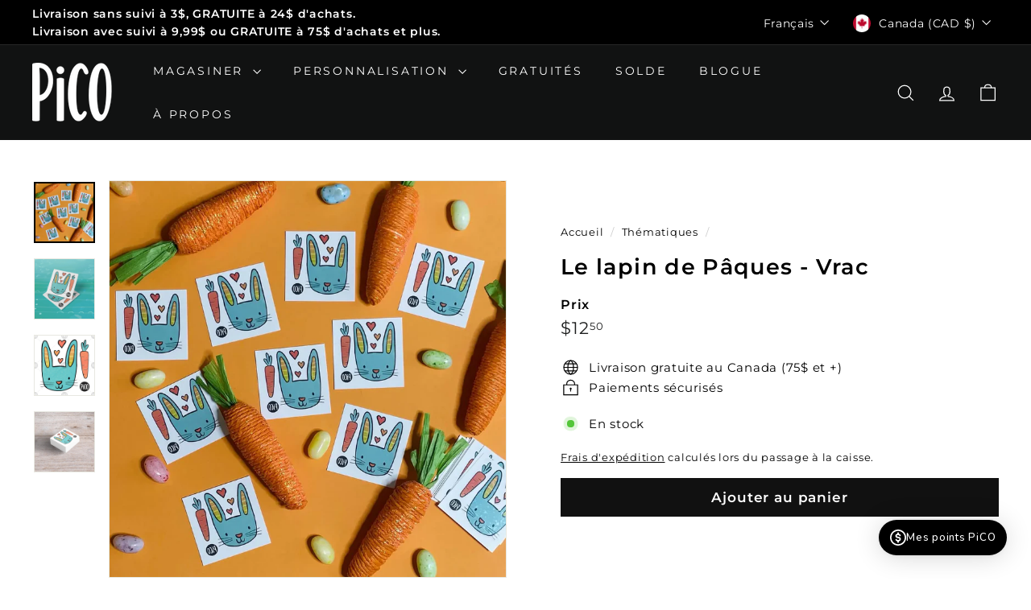

--- FILE ---
content_type: text/css
request_url: https://www.picotatoo.com/cdn/shop/t/21/assets/overrides.aio.min.css?v=22014836561704914831749790393
body_size: -588
content:
/*
Generated time: June 13, 2025 04:52
This file was created by the app developer. Feel free to contact the original developer with any questions. It was minified (compressed) by AVADA. AVADA do NOT own this script.
*/
.type-banner{flex:1 0 100%}.footer__title{font-weight:700;font-size:var(--type-base-size)}

--- FILE ---
content_type: text/javascript
request_url: https://www.picotatoo.com/cdn/shop/t/21/assets/section-recently-viewed.aio.min.js?v=84637798509194035431749790380
body_size: 60
content:
/*
Generated time: June 13, 2025 04:52
This file was created by the app developer. Feel free to contact the original developer with any questions. It was minified (compressed) by AVADA. AVADA do NOT own this script.
*/
import{hasLocalStorage}from"@archetype-themes/utils/storage";let recentlyViewedIds=[];if(hasLocalStorage()){let e=localStorage.getItem("recently-viewed");e&&(e,1)&&(recentlyViewedIds=JSON.parse(e))}class RecentlyViewed extends HTMLElement{constructor(){super(),this.initialized=!1,this.sectionId=this.getAttribute("data-section-id"),this.maxProducts=this.getAttribute("data-max-products"),this.init()}addIdToRecentlyViewed(e){e&&(recentlyViewedIds.includes(e)&&recentlyViewedIds.splice(recentlyViewedIds.indexOf(e),1),recentlyViewedIds.unshift(e),hasLocalStorage())&&localStorage.setItem("recently-viewed",JSON.stringify(recentlyViewedIds))}init(){if(this.addIdToRecentlyViewed(this.dataset.productId),!this.initialized)if(this.initialized=!0,recentlyViewedIds.length){this.outputContainer=this.querySelector("#RecentlyViewed-"+this.sectionId);let t=this.getAttribute("data-product-id");var e=window.Shopify.routes.root+"search?view=recently-viewed&type=product&q=";let i="",d=0;recentlyViewedIds.forEach(e=>{e===t||d>=this.maxProducts||(i+=`id:${e} OR `,d++)}),e+=encodeURIComponent(i),fetch(e).then(e=>e.text()).then(e=>{var t=document.createElement("div"),e=(t.innerHTML=e,t.querySelectorAll(".grid-product").length);0<e?(e=t.querySelector(".product-grid"),this.outputContainer.append(e)):this.classList.add("hide")}).catch(e=>{console.error(e)})}else this.classList.add("hide")}disconnectedCallback(){this.initialized=!1}}customElements.define("recently-viewed",RecentlyViewed);

--- FILE ---
content_type: text/javascript
request_url: https://www.picotatoo.com/cdn/shop/t/21/assets/slideshow.aio.min.js?v=99975026101598955591749790391
body_size: 1202
content:
/*
Generated time: June 13, 2025 04:52
This file was created by the app developer. Feel free to contact the original developer with any questions. It was minified (compressed) by AVADA. AVADA do NOT own this script.
*/
import"@archetype-themes/vendors/flickity";import"@archetype-themes/vendors/flickity-fade";import{debounce}from"@archetype-themes/utils/utils";import{HTMLThemeElement}from"@archetype-themes/custom-elements/theme-element";class Slideshow{constructor(s,e){this.el=s;var t={adaptiveHeight:!1,autoPlay:!1,avoidReflow:!1,childNav:null,childNavScroller:null,childVertical:!1,dragThreshold:7,fade:!1,friction:.8,initialIndex:0,pageDots:!1,pauseAutoPlayOnHover:!1,prevNextButtons:!1,rightToLeft:"rtl"===document.documentElement.dir,selectedAttraction:.14,setGallerySize:!0,wrapAround:!0};if(this.args=Object.assign({},t,e),this.classes={animateOut:"animate-out",isPaused:"is-paused",isActive:"is-active"},this.selectors={allSlides:".slideshow__slide",currentSlide:".is-selected",wrapper:".slideshow-wrapper",pauseButton:".slideshow__pause"},this.productSelectors={thumb:".product__thumb-item:not(.hide)",links:".product__thumb-item:not(.hide) a",arrow:".product__thumb-arrow"},this.args.on={ready:this.init.bind(this),change:this.slideChange.bind(this),settle:this.afterChange.bind(this)},this.args.childNav&&(this.childNavEls=this.args.childNav.querySelectorAll(this.productSelectors.thumb),this.childNavLinks=this.args.childNav.querySelectorAll(this.productSelectors.links),this.arrows=this.args.childNav.querySelectorAll(this.productSelectors.arrow),this.childNavLinks.length)&&this.initChildNav(),this.args.avoidReflow){var t=s;if(t.id){for(var i=t.firstChild;null!=i&&3==i.nodeType;)i=i.nextSibling;e=document.createElement("style");e.innerHTML=`#${t.id} .flickity-viewport{height:${i.offsetHeight}px}`,document.head.appendChild(e)}}this.slideshow=new Flickity(s,this.args),s.dataset.zoom&&"true"===s.dataset.zoom&&(this.slideshow.on("dragStart",()=>{this.slideshow.slider.style.pointerEvents="none",this.slideshow.options.fade&&(this.slideshow.slider.querySelector(".is-selected").style.pointerEvents="none")}),this.slideshow.on("dragEnd",()=>{this.slideshow.slider.style.pointerEvents="auto",this.slideshow.options.fade&&(this.slideshow.slider.querySelector(".is-selected").style.pointerEvents="auto")})),this.args.autoPlay&&(t=s.closest(this.selectors.wrapper),this.pauseBtn=t.querySelector(this.selectors.pauseButton),this.pauseBtn)&&this.pauseBtn.addEventListener("click",this._togglePause.bind(this)),window.addEventListener("resize",debounce(300,function(){this.resize()}.bind(this)))}init(){this.currentSlide=this.el.querySelector(this.selectors.currentSlide),this.args.callbacks&&this.args.callbacks.onInit&&"function"==typeof this.args.callbacks.onInit&&this.args.callbacks.onInit(this.currentSlide)}slideChange(s){this.currentSlide&&document.dispatchEvent(new CustomEvent("slideshow-component:slide-changed",{detail:{previousSlide:this.currentSlide.previousElementSibling,currentSlide:this.currentSlide,nextSlide:this.currentSlide.nextElementSibling}})),this.args.fade&&this.currentSlide&&(this.currentSlide.classList.add(this.classes.animateOut),this.currentSlide.addEventListener("transitionend",function(){this.currentSlide.classList.remove(this.classes.animateOut)}.bind(this))),this.args.childNav&&this.childNavGoTo(s),this.args.callbacks&&this.args.callbacks.onChange&&"function"==typeof this.args.callbacks.onChange&&this.args.callbacks.onChange(s),this.arrows&&this.arrows.length&&(this.arrows[0].classList.toggle("hide",0===s),this.arrows[1].classList.toggle("hide",s===this.childNavLinks.length-1))}afterChange(){this.args.fade&&this.el.querySelectorAll(this.selectors.allSlides).forEach(s=>{s.classList.remove(this.classes.animateOut)}),this.currentSlide=this.el.querySelector(this.selectors.currentSlide),this.args.childNav&&this.childNavGoTo(this.slideshow.selectedIndex)}destroy(){this.args.childNav&&this.childNavLinks.length&&this.childNavLinks.forEach(s=>{s.classList.remove(this.classes.isActive)}),this.slideshow.destroy()}reposition(){this.slideshow.reposition()}_togglePause(){this.pauseBtn.classList.contains(this.classes.isPaused)?(this.pauseBtn.classList.remove(this.classes.isPaused),this.slideshow.playPlayer()):(this.pauseBtn.classList.add(this.classes.isPaused),this.slideshow.pausePlayer())}resize(){this.slideshow.resize()}play(){this.slideshow.playPlayer()}pause(){this.slideshow.pausePlayer()}goToSlide(s){this.slideshow.select(s)}setDraggable(s){this.slideshow.options.draggable=s,this.slideshow.updateDraggable()}initChildNav(){this.childNavLinks[this.args.initialIndex].classList.add("is-active"),this.childNavLinks.forEach((s,e)=>{s.setAttribute("data-index",e),s.addEventListener("click",function(s){s.preventDefault(),this.goToSlide(this.getChildIndex(s.currentTarget))}.bind(this)),s.addEventListener("focus",function(s){this.goToSlide(this.getChildIndex(s.currentTarget))}.bind(this)),s.addEventListener("keydown",function(s){13===s.keyCode&&this.goToSlide(this.getChildIndex(s.currentTarget))}.bind(this))}),this.arrows.length&&this.arrows.forEach(s=>{s.addEventListener("click",this.arrowClick.bind(this))})}getChildIndex(s){return parseInt(s.dataset.index)}childNavGoTo(s){this.childNavLinks.forEach(s=>{s.blur(),s.classList.remove(this.classes.isActive)});var e,s=this.childNavLinks[s];s.classList.add(this.classes.isActive),this.args.childNavScroller&&(this.args.childVertical?(e=s.offsetTop,this.args.childNavScroller.scrollTop=e-100):(e=s.offsetLeft,this.args.childNavScroller.scrollLeft=e-100))}arrowClick(s){s.currentTarget.classList.contains("product__thumb-arrow--prev")?this.slideshow.previous():this.slideshow.next()}}class SlideshowSection extends HTMLThemeElement{connectedCallback(){var s;super.connectedCallback(),this.container=this.querySelector("#SlideshowWrapper-"+this.sectionId),this.slideshow=this.container.querySelector("#Slideshow-"+this.sectionId),this.initialIndex=0,this.slideshow&&(s=this.container.parentElement,[].indexOf.call(s.parentElement.children,s),this.init())}init(){var s,e=this.slideshow.querySelectorAll(".slideshow__slide");this.slideshow.classList.remove("loading","loading--delayed"),this.slideshow.classList.add("loaded"),1<e.length?(s={prevNextButtons:this.slideshow.hasAttribute("data-arrows"),pageDots:this.slideshow.hasAttribute("data-dots"),fade:!0,setGallerySize:!1,initialIndex:this.initialIndex,autoPlay:"true"===this.slideshow.dataset.autoplay&&parseInt(this.slideshow.dataset.speed)},this.flickity=new Slideshow(this.slideshow,s)):e[0].classList.add("is-selected")}forceReload(){this.onSectionUnload(),this.init()}onSectionUnload(){this.flickity&&"function"==typeof this.flickity.destroy&&this.flickity.destroy()}onSectionSelect(){this.forceReload()}onSectionReorder(){this.forceReload()}onSectionDeselect(){this.flickity&&"function"==typeof this.flickity.play&&this.flickity.play()}onBlockSelect({detail:{blockId:s}}){this.forceReload();s=this.slideshow.querySelector(".slideshow__slide--"+s),s=parseInt(s.dataset.index);this.flickity&&"function"==typeof this.flickity.pause?(this.flickity.goToSlide(s),this.flickity.pause()):(this.initialIndex=s,setTimeout(function(){this.flickity&&"function"==typeof this.flickity.pause&&this.flickity.pause()}.bind(this),1e3))}onBlockDeselect(){this.flickity&&"function"==typeof this.flickity.play&&this.flickity.args.autoPlay&&this.flickity.play()}}customElements.define("slideshow-section",SlideshowSection);export{Slideshow,SlideshowSection};

--- FILE ---
content_type: text/javascript
request_url: https://www.picotatoo.com/cdn/shop/t/21/assets/clone-footer.aio.min.js?v=54503459661906497711749790351
body_size: -408
content:
/*
Generated time: June 13, 2025 04:52
This file was created by the app developer. Feel free to contact the original developer with any questions. It was minified (compressed) by AVADA. AVADA do NOT own this script.
*/
class CloneFooter extends HTMLElement{connectedCallback(){this.headerFooter=this.querySelector("#MobileNavFooter"),this.footerMenus=document.querySelector("#FooterMenus"),this.headerFooter&&this.footerMenus&&matchMedia("(max-width: 768px)").matches&&this.cloneFooter()}cloneFooter(){var e=this.footerMenus.cloneNode(!0),e=(e.id="",this.headerFooter.appendChild(e),this.headerFooter.querySelector(".multi-selectors"));e&&e.querySelectorAll("[data-disclosure-toggle]").forEach(e=>{var t=e.getAttribute("aria-controls"),o=e.getAttribute("aria-describedby"),e=(e.setAttribute("aria-controls",t+"-header"),e.setAttribute("aria-describedby",o+"-header"),document.getElementById(t)),e=(e&&(e.id=t+"-header"),document.getElementById(o));e&&(e.id=o+"-header")})}}customElements.define("clone-footer",CloneFooter);

--- FILE ---
content_type: text/javascript
request_url: https://www.picotatoo.com/cdn/shop/t/21/assets/price-range.aio.min.js?v=4625501876366974591749790363
body_size: -74
content:
/*
Generated time: June 13, 2025 04:52
This file was created by the app developer. Feel free to contact the original developer with any questions. It was minified (compressed) by AVADA. AVADA do NOT own this script.
*/
import noUiSlider from"nouislider";import{formatMoney}from"@archetype-themes/utils/currency";if(void 0===noUiSlider)throw new Error("theme.PriceRange is missing vendor noUiSlider: // =require vendor/nouislider.js");let defaultStep=10,selectors={priceRange:".price-range",priceRangeSlider:".price-range__slider",priceRangeInputMin:".price-range__input-min",priceRangeInputMax:".price-range__input-max",priceRangeDisplayMin:".price-range__display-min",priceRangeDisplayMax:".price-range__display-max"};class PriceRange extends HTMLElement{connectedCallback(){this.init()}init(){if(this.classList.contains("price-range"))return this.formEl=this.closest("form"),this.sliderEl=this.querySelector(selectors.priceRangeSlider),this.inputMinEl=this.querySelector(selectors.priceRangeInputMin),this.inputMaxEl=this.querySelector(selectors.priceRangeInputMax),this.displayMinEl=this.querySelector(selectors.priceRangeDisplayMin),this.displayMaxEl=this.querySelector(selectors.priceRangeDisplayMax),this.moneyFormat=this.dataset.moneyFormat,this.superScript="true"===this.dataset.superScript,this.minRange=parseFloat(this.dataset.min)||0,this.minValue=parseFloat(this.dataset.minValue)||0,this.maxRange=parseFloat(this.dataset.max)||100,this.maxValue=parseFloat(this.dataset.maxValue)||this.maxRange,this.createPriceRange();throw new Error("You must instantiate PriceRange with a valid container")}createPriceRange(){this.sliderEl&&this.sliderEl.noUiSlider&&"function"==typeof this.sliderEl.noUiSlider.destroy&&this.sliderEl.noUiSlider.destroy();var e=noUiSlider.create(this.sliderEl,{connect:!0,step:defaultStep,start:[this.minValue,this.maxValue],range:{min:this.minRange,max:this.maxRange}});return e.on("update",e=>{this.displayMinEl.innerHTML=formatMoney(e[0],this.moneyFormat,this.superScript),this.displayMaxEl.innerHTML=formatMoney(e[1],this.moneyFormat,this.superScript),this.dispatchEvent(new CustomEvent("price-range:update",{bubbles:!0,detail:e}))}),e.on("change",e=>{this.inputMinEl.value=e[0],this.inputMaxEl.value=e[1];e=new FormData(this.formEl);this.dispatchEvent(new CustomEvent("price-range:change",{bubbles:!0,detail:e}))}),e}}customElements.define("price-range",PriceRange);

--- FILE ---
content_type: text/javascript
request_url: https://www.picotatoo.com/cdn/shop/t/21/assets/nouislider.aio.min.js?v=84382656338759603601749790362
body_size: 7507
content:
/*
Generated time: June 13, 2025 04:52
This file was created by the app developer. Feel free to contact the original developer with any questions. It was minified (compressed) by AVADA. AVADA do NOT own this script.
*/
var e="undefined"!=typeof globalThis?globalThis:"undefined"!=typeof self?self:global,t={};(()=>{function n(t){return"object"==typeof t&&"function"==typeof t.to}function ct(t){t.parentElement.removeChild(t)}function pt(t){return null!=t}function ft(t){t.preventDefault()}function i(t){return"number"==typeof t&&!isNaN(t)&&isFinite(t)}function dt(t,e,r){0<r&&(gt(t,e),setTimeout(function(){vt(t,e)},r))}function ht(t){return Math.max(Math.min(t,100),0)}function mt(t){return Array.isArray(t)?t:[t]}function r(t){t=(t=String(t)).split(".");return 1<t.length?t[1].length:0}function gt(t,e){t.classList&&!/\s/.test(e)?t.classList.add(e):t.className+=" "+e}function vt(t,e){t.classList&&!/\s/.test(e)?t.classList.remove(e):t.className=t.className.replace(new RegExp("(^|\\b)"+e.split(" ").join("|")+"(\\b|$)","gi")," ")}function bt(t){var e=void 0!==window.pageXOffset,r="CSS1Compat"===(t.compatMode||"");return{x:e?window.pageXOffset:(r?t.documentElement:t.body).scrollLeft,y:e?window.pageYOffset:(r?t.documentElement:t.body).scrollTop}}function l(t,e){return 100/(e-t)}function u(t,e,r){return 100*e/(t[r+1]-t[r])}function c(t,e){for(var r=1;t>=e[r];)r+=1;return r}function o(t,e){if(!i(e))throw new Error("noUiSlider: 'step' is not numeric.");t.singleStep=e}function a(t,e){if(!i(e))throw new Error("noUiSlider: 'keyboardPageMultiplier' is not numeric.");t.keyboardPageMultiplier=e}function p(t,e){if(!i(e))throw new Error("noUiSlider: 'keyboardDefaultStep' is not numeric.");t.keyboardDefaultStep=e}function f(t,e){if("object"!=typeof e||Array.isArray(e))throw new Error("noUiSlider: 'range' is not an object.");if(void 0===e.min||void 0===e.max)throw new Error("noUiSlider: Missing 'min' or 'max' in 'range'.");if(e.min===e.max)throw new Error("noUiSlider: 'range' 'min' and 'max' cannot be equal.");t.spectrum=new w(e,t.snap||!1,t.singleStep)}function d(t,e){if(e=mt(e),!Array.isArray(e)||!e.length)throw new Error("noUiSlider: 'start' option is incorrect.");t.handles=e.length,t.start=e}function h(t,e){if("boolean"!=typeof e)throw new Error("noUiSlider: 'snap' option must be a boolean.");t.snap=e}function m(t,e){if("boolean"!=typeof e)throw new Error("noUiSlider: 'animate' option must be a boolean.");t.animate=e}function g(t,e){if("number"!=typeof e)throw new Error("noUiSlider: 'animationDuration' option must be a number.");t.animationDuration=e}function v(t,e){var r,n=[!1];if("lower"===e?e=[!0,!1]:"upper"===e&&(e=[!1,!0]),!0===e||!1===e){for(r=1;r<t.handles;r++)n.push(e);n.push(!1)}else{if(!Array.isArray(e)||!e.length||e.length!==t.handles+1)throw new Error("noUiSlider: 'connect' option doesn't match handle count.");n=e}t.connect=n}function b(t,e){switch(e){case"horizontal":t.ort=0;break;case"vertical":t.ort=1;break;default:throw new Error("noUiSlider: 'orientation' option is invalid.")}}function S(t,e){if(!i(e))throw new Error("noUiSlider: 'margin' option must be numeric.");0!==e&&(t.margin=t.spectrum.getDistance(e))}function x(t,e){if(!i(e))throw new Error("noUiSlider: 'limit' option must be numeric.");if(t.limit=t.spectrum.getDistance(e),!t.limit||t.handles<2)throw new Error("noUiSlider: 'limit' option is only supported on linear sliders with 2 or more handles.")}function y(t,e){var r;if(!i(e)&&!Array.isArray(e))throw new Error("noUiSlider: 'padding' option must be numeric or array of exactly 2 numbers.");if(Array.isArray(e)&&2!==e.length&&!i(e[0])&&!i(e[1]))throw new Error("noUiSlider: 'padding' option must be numeric or array of exactly 2 numbers.");if(0!==e){for(Array.isArray(e)||(e=[e,e]),t.padding=[t.spectrum.getDistance(e[0]),t.spectrum.getDistance(e[1])],r=0;r<t.spectrum.xNumSteps.length-1;r++)if(t.padding[0][r]<0||t.padding[1][r]<0)throw new Error("noUiSlider: 'padding' option must be a positive number(s).");var e=e[0]+e[1],n=t.spectrum.xVal[0];if(1<e/(t.spectrum.xVal[t.spectrum.xVal.length-1]-n))throw new Error("noUiSlider: 'padding' option must not exceed 100% of the range.")}}function N(t,e){switch(e){case"ltr":t.dir=0;break;case"rtl":t.dir=1;break;default:throw new Error("noUiSlider: 'direction' option was not recognized.")}}function V(t,e){if("string"!=typeof e)throw new Error("noUiSlider: 'behaviour' must be a string containing options.");var r=0<=e.indexOf("tap"),n=0<=e.indexOf("drag"),i=0<=e.indexOf("fixed"),s=0<=e.indexOf("snap"),o=0<=e.indexOf("hover"),e=0<=e.indexOf("unconstrained");if(i){if(2!==t.handles)throw new Error("noUiSlider: 'fixed' behaviour must be used with 2 handles");S(t,t.start[1]-t.start[0])}if(e&&(t.margin||t.limit))throw new Error("noUiSlider: 'unconstrained' behaviour cannot be used with margin or limit");t.events={tap:r||s,drag:n,fixed:i,snap:s,hover:o,unconstrained:e}}function k(t,e){if(!1!==e)if(!0===e||n(e)){t.tooltips=[];for(var r=0;r<t.handles;r++)t.tooltips.push(e)}else{if((e=mt(e)).length!==t.handles)throw new Error("noUiSlider: must pass a formatter for all handles.");e.forEach(function(t){if("boolean"!=typeof t&&!n(t))throw new Error("noUiSlider: 'tooltips' must be passed a formatter or 'false'.")}),t.tooltips=e}}function M(t,e){if(!n(e))throw new Error("noUiSlider: 'ariaFormat' requires 'to' method.");t.ariaFormat=e}function U(t,e){if(!n(r=e)||"function"!=typeof r.from)throw new Error("noUiSlider: 'format' requires 'to' and 'from' methods.");var r;t.format=e}function A(t,e){if("boolean"!=typeof e)throw new Error("noUiSlider: 'keyboardSupport' option must be a boolean.");t.keyboardSupport=e}function D(t,e){t.documentElement=e}function T(t,e){if("string"!=typeof e&&!1!==e)throw new Error("noUiSlider: 'cssPrefix' must be a string or `false`.");t.cssPrefix=e}function L(e,r){if("object"!=typeof r)throw new Error("noUiSlider: 'cssClasses' must be an object.");"string"==typeof e.cssPrefix?(e.cssClasses={},Object.keys(r).forEach(function(t){e.cssClasses[t]=e.cssPrefix+r[t]})):e.cssClasses=r}function St(e){var r={margin:null,limit:null,padding:null,animate:!0,animationDuration:300,ariaFormat:P,format:P},n={step:{r:!1,t:o},keyboardPageMultiplier:{r:!1,t:a},keyboardDefaultStep:{r:!1,t:p},start:{r:!0,t:d},connect:{r:!0,t:v},direction:{r:!0,t:N},snap:{r:!1,t:h},animate:{r:!1,t:m},animationDuration:{r:!1,t:g},range:{r:!0,t:f},orientation:{r:!1,t:b},margin:{r:!1,t:S},limit:{r:!1,t:x},padding:{r:!1,t:y},behaviour:{r:!0,t:V},ariaFormat:{r:!1,t:M},format:{r:!1,t:U},tooltips:{r:!1,t:k},keyboardSupport:{r:!0,t:A},documentElement:{r:!1,t:D},cssPrefix:{r:!0,t:T},cssClasses:{r:!0,t:L}},i={connect:!1,direction:"ltr",behaviour:"tap",orientation:"horizontal",keyboardSupport:!0,cssPrefix:"noUi-",cssClasses:E,keyboardPageMultiplier:5,keyboardDefaultStep:10},t=(e.format&&!e.ariaFormat&&(e.ariaFormat=e.format),Object.keys(n).forEach(function(t){if(pt(e[t])||void 0!==i[t])n[t].t(r,(pt(e[t])?e:i)[t]);else if(n[t].r)throw new Error("noUiSlider: '"+t+"' is required.")}),r.pips=e.pips,document.createElement("div")),s=void 0!==t.style.msTransform,t=void 0!==t.style.transform;r.transformRule=t?"transform":s?"msTransform":"webkitTransform";return r.style=[["left","top"],["right","bottom"]][r.dir][r.ort],r}function O(t,f,s){var i,a,o,n,l,u=window.navigator.pointerEnabled?{start:"pointerdown",move:"pointermove",end:"pointerup"}:window.navigator.msPointerEnabled?{start:"MSPointerDown",move:"MSPointerMove",end:"MSPointerUp"}:{start:"mousedown touchstart",move:"mousemove touchmove",end:"mouseup touchend"},z=window.CSS&&CSS.supports&&CSS.supports("touch-action","none")&&(()=>{var t=!1;try{var e=Object.defineProperty({},"passive",{get:function(){t=!0}});window.addEventListener("test",null,e)}catch(t){}return t})(),c=t,S=f.spectrum,p=[],d=[],h=[],m=0,g={},v=t.ownerDocument,b=f.documentElement||v.documentElement,x=v.body,H="rtl"===v.dir||1===f.ort?0:100;function y(t,e){var r=v.createElement("div");return e&&gt(r,e),t.appendChild(r),r}function F(t,c){var t=y(t,f.cssClasses.origin),e=y(t,f.cssClasses.handle);return y(e,f.cssClasses.touchArea),e.setAttribute("data-handle",String(c)),f.keyboardSupport&&(e.setAttribute("tabindex","0"),e.addEventListener("keydown",function(t){var e=c;if(!q()&&!w(e)){var r,n=["Left","Right"],i=["Down","Up"],s=["PageDown","PageUp"],o=["Home","End"],a=(f.dir&&!f.ort?n.reverse():f.ort&&!f.dir&&(i.reverse(),s.reverse()),t.key.replace("Arrow","")),l=a===s[0],s=a===s[1],u=a===i[0]||a===n[0]||l,i=a===i[1]||a===n[1]||s,n=a===o[0],a=a===o[1];if(!(u||i||n||a))return!0;if(t.preventDefault(),i||u){o=f.keyboardPageMultiplier,n=u?0:1,t=ot(e)[n];if(null===t)return!1;!1===t&&(t=S.getDefaultStep(d[e],u,f.keyboardDefaultStep)),(s||l)&&(t*=o),t=Math.max(t,1e-7),t*=u?-1:1,r=p[e]+t}else r=a?f.spectrum.xVal[f.spectrum.xVal.length-1]:f.spectrum.xVal[0];D(e,S.toStepping(r),!0,!0),U("slide",e),U("update",e),U("change",e),U("set",e)}return!1})),e.setAttribute("role","slider"),e.setAttribute("aria-orientation",f.ort?"vertical":"horizontal"),0===c?gt(e,f.cssClasses.handleLower):c===f.handles-1&&gt(e,f.cssClasses.handleUpper),t}function R(t,e){return!!e&&y(t,f.cssClasses.connect)}function _(t,e){return!(!f.tooltips||!f.tooltips[e])&&y(t.firstChild,f.cssClasses.tooltip)}function q(){return c.hasAttribute("disabled")}function w(t){return a[t].hasAttribute("disabled")}function P(){l&&(M("update"+yt.tooltips),l.forEach(function(t){t&&ct(t)}),l=null)}function B(){P(),l=a.map(_),r("update"+yt.tooltips,function(t,e,r){l&&f.tooltips&&!1!==l[e]&&(t=t[e],!0!==f.tooltips[e]&&(t=f.tooltips[e].to(r[e])),l[e].innerHTML=t)})}function X(t,e){return t.map(function(t){return S.fromStepping(e?S.getStep(t):t)})}function Y(d){var h=(t=>{if(t.mode===xt.PipsMode.Range||t.mode===xt.PipsMode.Steps)return S.xVal;if(t.mode!==xt.PipsMode.Count)return t.mode===xt.PipsMode.Positions?X(t.values,t.stepped):t.mode===xt.PipsMode.Values?t.stepped?t.values.map(function(t){return S.fromStepping(S.getStep(S.toStepping(t)))}):t.values:[];if(t.values<2)throw new Error("noUiSlider: 'values' (>= 2) required for mode 'count'.");for(var e=t.values-1,r=100/e,n=[];e--;)n[e]=e*r;return n.push(100),X(n,t.stepped)})(d),m={},t=S.xVal[0],r=S.xVal[S.xVal.length-1],g=!1,v=!1,b=0;return(h=h.slice().sort(function(t,e){return t-e}).filter(function(t){return!(this||e)[t]&&((this||e)[t]=!0)},{}))[0]!==t&&(h.unshift(t),g=!0),h[h.length-1]!==r&&(h.push(r),v=!0),h.forEach(function(t,e){var r,n,i,s,o,a,l,u,c=h[e+1],p=d.mode===xt.PipsMode.Steps,f=(f=p?S.xNumSteps[e]:f)||c-t;for(void 0===c&&(c=t),f=Math.max(f,1e-7),r=t;r<=c;r=Number((r+f).toFixed(7))){for(a=(o=(i=S.toStepping(r))-b)/(d.density||1),u=o/(l=Math.round(a)),n=1;n<=l;n+=1)m[(s=b+n*u).toFixed(5)]=[S.fromStepping(s),0];o=-1<h.indexOf(r)?xt.PipsType.LargeValue:p?xt.PipsType.SmallValue:xt.PipsType.NoValue,!e&&g&&r!==c&&(o=0),r===c&&v||(m[i.toFixed(5)]=[r,o]),b=i}}),m}function I(i,s,o){var t,a=v.createElement("div"),n=((t={})[xt.PipsType.None]="",t[xt.PipsType.NoValue]=f.cssClasses.valueNormal,t[xt.PipsType.LargeValue]=f.cssClasses.valueLarge,t[xt.PipsType.SmallValue]=f.cssClasses.valueSub,t),l=((t={})[xt.PipsType.None]="",t[xt.PipsType.NoValue]=f.cssClasses.markerNormal,t[xt.PipsType.LargeValue]=f.cssClasses.markerLarge,t[xt.PipsType.SmallValue]=f.cssClasses.markerSub,t),u=[f.cssClasses.valueHorizontal,f.cssClasses.valueVertical],c=[f.cssClasses.markerHorizontal,f.cssClasses.markerVertical];function p(t,e){var r=e===f.cssClasses.value;return e+" "+(r?u:c)[f.ort]+" "+(r?n:l)[t]}return gt(a,f.cssClasses.pips),gt(a,0===f.ort?f.cssClasses.pipsHorizontal:f.cssClasses.pipsVertical),Object.keys(i).forEach(function(t){var e,r,n;r=i[e=t][0],t=i[t][1],(t=s?s(r,t):t)!==xt.PipsType.None&&((n=y(a,!1)).className=p(t,f.cssClasses.marker),n.style[f.style]=e+"%",t>xt.PipsType.NoValue)&&((n=y(a,!1)).className=p(t,f.cssClasses.value),n.setAttribute("data-value",String(r)),n.style[f.style]=e+"%",n.innerHTML=String(o.to(r)))}),a}function E(){n&&(ct(n),n=null)}function C(t){E();var e=Y(t),r=t.filter;return n=c.appendChild(I(e,r,t.format||{to:function(t){return String(Math.round(t))}}))}function W(){var t=i.getBoundingClientRect(),e="offset"+["Width","Height"][f.ort];return 0===f.ort?t.width||i[e]:t.height||i[e]}function N(n,i,s,o){function e(t){var e,r;return!!(t=((e,t,r)=>{var n=0===e.type.indexOf("touch"),i=0===e.type.indexOf("mouse"),s=0===e.type.indexOf("pointer"),o=0,a=0;if(0===e.type.indexOf("MSPointer")&&(s=!0),"mousedown"===e.type&&!e.buttons&&!e.touches)return!1;if(n){n=function(t){t=t.target;return t===r||r.contains(t)||e.composed&&e.composedPath().shift()===r};if("touchstart"===e.type){var l=Array.prototype.filter.call(e.touches,n);if(1<l.length)return!1;o=l[0].pageX,a=l[0].pageY}else{l=Array.prototype.find.call(e.changedTouches,n);if(!l)return!1;o=l.pageX,a=l.pageY}}return t=t||bt(v),(i||s)&&(o=e.clientX+t.x,a=e.clientY+t.y),e.pageOffset=t,e.points=[o,a],e.cursor=i||s,e})(t,o.pageOffset,o.target||i))&&!(q()&&!o.doNotReject||(e=c,r=f.cssClasses.tap,(e.classList?e.classList.contains(r):new RegExp("\\b"+r+"\\b").test(e.className))&&!o.doNotReject)||n===u.start&&void 0!==t.buttons&&1<t.buttons||o.hover&&t.buttons)&&(z||t.preventDefault(),t.calcPoint=t.points[f.ort],void s(t,o))}var r=[];return n.split(" ").forEach(function(t){i.addEventListener(t,e,!!z&&{passive:!0}),r.push([t,e])}),r}function $(t){var e,r,n=ht(100*(t-(t=i,n=f.ort,e=t.getBoundingClientRect(),r=(t=t.ownerDocument).documentElement,t=bt(t),/webkit.*Chrome.*Mobile/i.test(navigator.userAgent)&&(t.x=0),n?e.top+t.y-r.clientTop:e.left+t.x-r.clientLeft))/W());return f.dir?100-n:n}function G(t,e){"mouseout"===t.type&&"HTML"===t.target.nodeName&&null===t.relatedTarget&&V(t,e)}function J(t,e){if(-1===navigator.appVersion.indexOf("MSIE 9")&&0===t.buttons&&0!==e.buttonsProperty)return V(t,e);t=(f.dir?-1:1)*(t.calcPoint-e.startCalcPoint);tt(0<t,100*t/e.baseSize,e.locations,e.handleNumbers,e.connect)}function V(t,e){e.handle&&(vt(e.handle,f.cssClasses.active),--m),e.listeners.forEach(function(t){b.removeEventListener(t[0],t[1])}),0===m&&(vt(c,f.cssClasses.drag),rt(),t.cursor)&&(x.style.cursor="",x.removeEventListener("selectstart",ft)),e.handleNumbers.forEach(function(t){U("change",t),U("set",t),U("end",t)})}function k(t,e){var r,n,i,s;e.handleNumbers.some(w)||(1===e.handleNumbers.length&&(s=a[e.handleNumbers[0]].children[0],m+=1,gt(s,f.cssClasses.active)),t.stopPropagation(),n=N(u.move,b,J,{target:t.target,handle:s,connect:e.connect,listeners:r=[],startCalcPoint:t.calcPoint,baseSize:W(),pageOffset:t.pageOffset,handleNumbers:e.handleNumbers,buttonsProperty:t.buttons,locations:d.slice()}),i=N(u.end,b,V,{target:t.target,handle:s,listeners:r,doNotReject:!0,handleNumbers:e.handleNumbers}),s=N("mouseout",b,G,{target:t.target,handle:s,listeners:r,doNotReject:!0,handleNumbers:e.handleNumbers}),r.push.apply(r,n.concat(i,s)),t.cursor&&(x.style.cursor=getComputedStyle(t.target).cursor,1<a.length&&gt(c,f.cssClasses.drag),x.addEventListener("selectstart",ft,!1)),e.handleNumbers.forEach(function(t){U("start",t)}))}function K(t){t.stopPropagation();var i,s,o,e=$(t.calcPoint),r=(i=e,o=!(s=100),a.forEach(function(t,e){var r,n;!w(e)&&(r=d[e],(n=Math.abs(r-i))<s||n<=s&&r<i||100===n&&100===s)&&(o=e,s=n)}),o);!1!==r&&(f.events.snap||dt(c,f.cssClasses.tap,f.animationDuration),D(r,e,!0,!0),rt(),U("slide",r,!0),U("update",r,!0),U("change",r,!0),U("set",r,!0),f.events.snap)&&k(t,{handleNumbers:[r]})}function Q(t){var t=$(t.calcPoint),t=S.getStep(t),e=S.fromStepping(t);Object.keys(g).forEach(function(t){"hover"===t.split(".")[0]&&g[t].forEach(function(t){t.call(j,e)})})}function r(t,e){g[t]=g[t]||[],g[t].push(e),"update"===t.split(".")[0]&&a.forEach(function(t,e){U("update",e)})}function M(t){var n=t&&t.split(".")[0],i=n?t.substring(n.length):t;Object.keys(g).forEach(function(t){var e=t.split(".")[0],r=t.substring(e.length);n&&n!==e||i&&i!==r||((e=r)===yt.aria||e===yt.tooltips)&&i!==r||delete g[t]})}function U(r,n,i){Object.keys(g).forEach(function(t){var e=t.split(".")[0];r===e&&g[t].forEach(function(t){t.call(j,p.map(f.format.to),n,p.slice(),i||!1,d.slice(),j)})})}function A(t,e,r,n,i,s){var o;return 1<a.length&&!f.events.unconstrained&&(n&&0<e&&(o=S.getAbsoluteDistance(t[e-1],f.margin,!1),r=Math.max(r,o)),i)&&e<a.length-1&&(o=S.getAbsoluteDistance(t[e+1],f.margin,!0),r=Math.min(r,o)),1<a.length&&f.limit&&(n&&0<e&&(o=S.getAbsoluteDistance(t[e-1],f.limit,!1),r=Math.min(r,o)),i)&&e<a.length-1&&(o=S.getAbsoluteDistance(t[e+1],f.limit,!0),r=Math.max(r,o)),f.padding&&(0===e&&(o=S.getAbsoluteDistance(0,f.padding[0],!1),r=Math.max(r,o)),e===a.length-1)&&(o=S.getAbsoluteDistance(100,f.padding[1],!0),r=Math.min(r,o)),!((r=ht(r=S.getStep(r)))===t[e]&&!s)&&r}function Z(t,e){var r=f.ort;return(r?e:t)+", "+(r?t:e)}function tt(t,r,n,e,i){var s=n.slice(),o=e[0],a=[!t,t],l=[t,!t],u=(e=e.slice(),t&&e.reverse(),1<e.length?e.forEach(function(t,e){e=A(s,t,s[t]+r,a[e],l[e],!1);!1===e?r=0:(r=e-s[t],s[t]=e)}):a=l=[!0],!1);e.forEach(function(t,e){u=D(t,n[t]+r,a[e],l[e])||u}),u&&(e.forEach(function(t){U("update",t),U("slide",t)}),null!=i)&&U("drag",o)}function et(t,e){return f.dir?100-t-e:t}function rt(){h.forEach(function(t){var e=50<d[t]?-1:1,e=3+(a.length+e*t);a[t].style.zIndex=String(e)})}function D(t,e,r,n,i){return!1!==(e=i?e:A(d,t,e,r,n,!1))&&(i=e,d[r=t]=i,p[r]=S.fromStepping(i),i="translate("+Z(10*(et(i,0)-H)+"%","0")+")",a[r].style[f.transformRule]=i,nt(r),nt(r+1),!0)}function nt(t){var e,r;o[t]&&(r=100,e="translate("+Z(et(e=(e=0)!==t?d[t-1]:e,r=(r=t!==o.length-1?d[t]:r)-e)+"%","0")+")",r="scale("+Z(r/100,"1")+")",o[t].style[f.transformRule]=e+" "+r)}function it(t,e){return null===t||!1===t||void 0===t||("number"==typeof t&&(t=String(t)),!1===(t=!1!==(t=f.format.from(t))?S.toStepping(t):t))||isNaN(t)?d[e]:t}function T(t,e,r){for(var n=mt(t),t=void 0===d[0],i=(e=void 0===e||e,f.animate&&!t&&dt(c,f.cssClasses.tap,f.animationDuration),h.forEach(function(t){D(t,it(n[t],t),!0,!1,r)}),1===h.length?0:1);i<h.length;++i)h.forEach(function(t){D(t,d[t],!0,!0,r)});rt(),h.forEach(function(t){U("update",t),null!==n[t]&&e&&U("set",t)})}function st(t){return(t=void 0!==t&&t)?1===p.length?p[0]:p.slice(0):1===(t=p.map(f.format.to)).length?t[0]:t}function ot(t){var e=d[t],r=S.getNearbySteps(e),t=p[t],n=r.thisStep.step,i=null;if(f.snap)return[t-r.stepBefore.startValue||null,r.stepAfter.startValue-t||null];!1!==n&&t+n>r.stepAfter.startValue&&(n=r.stepAfter.startValue-t),i=t>r.thisStep.startValue?r.thisStep.step:!1!==r.stepBefore.step&&t-r.stepBefore.highestStep,100===e?n=null:0===e&&(i=null);t=S.countStepDecimals();return null!==n&&!1!==n&&(n=Number(n.toFixed(t))),[i=null!==i&&!1!==i?Number(i.toFixed(t)):i,n]}gt(t=c,f.cssClasses.target),gt(t,0===f.dir?f.cssClasses.ltr:f.cssClasses.rtl),gt(t,0===f.ort?f.cssClasses.horizontal:f.cssClasses.vertical),gt(t,"rtl"===getComputedStyle(t).direction?f.cssClasses.textDirectionRtl:f.cssClasses.textDirectionLtr),i=y(t,f.cssClasses.base);var L,at=f.connect,lt=i,ut=y(lt,f.cssClasses.connects);a=[],(o=[]).push(R(ut,at[0]));for(var O=0;O<f.handles;O++)a.push(F(lt,O)),h[O]=O,o.push(R(ut,at[O+1]));(L=f.events).fixed||a.forEach(function(t,e){N(u.start,t.children[0],k,{handleNumbers:[e]})}),L.tap&&N(u.start,i,K,{}),L.hover&&N(u.move,i,Q,{hover:!0}),L.drag&&o.forEach(function(e,r){var n,i,t;!1!==e&&0!==r&&r!==o.length-1&&(n=a[r-1],i=a[r],t=[e],gt(e,f.cssClasses.draggable),L.fixed&&(t.push(n.children[0]),t.push(i.children[0])),t.forEach(function(t){N(u.start,t,k,{handles:[n,i],handleNumbers:[r-1,r],connect:e})}))}),T(f.start),f.pips&&C(f.pips),f.tooltips&&B(),M("update"+yt.aria),r("update"+yt.aria,function(t,e,s,r,o){h.forEach(function(t){var e=a[t],r=A(d,t,0,!0,!0,!0),n=A(d,t,100,!0,!0,!0),i=o[t],t=String(f.ariaFormat.to(s[t])),r=S.fromStepping(r).toFixed(1),n=S.fromStepping(n).toFixed(1),i=S.fromStepping(i).toFixed(1);e.children[0].setAttribute("aria-valuemin",r),e.children[0].setAttribute("aria-valuemax",n),e.children[0].setAttribute("aria-valuenow",i),e.children[0].setAttribute("aria-valuetext",t)})});var j={destroy:function(){for(M(yt.aria),M(yt.tooltips),Object.keys(f.cssClasses).forEach(function(t){vt(c,f.cssClasses[t])});c.firstChild;)c.removeChild(c.firstChild);delete c.noUiSlider},steps:function(){return h.map(ot)},on:r,off:M,get:st,set:T,setHandle:function(t,e,r,n){if(!(0<=(t=Number(t))&&t<h.length))throw new Error("noUiSlider: invalid handle number, got: "+t);D(t,it(e,t),!0,!0,n),U("update",t),r&&U("set",t)},reset:function(t){T(f.start,t)},__moveHandles:function(t,e,r){tt(t,e,d,r)},options:s,updateOptions:function(e,t){var r=st(),n=["margin","limit","padding","range","animate","snap","step","format","pips","tooltips"],i=(n.forEach(function(t){void 0!==e[t]&&(s[t]=e[t])}),St(s));n.forEach(function(t){void 0!==e[t]&&(f[t]=i[t])}),S=i.spectrum,f.margin=i.margin,f.limit=i.limit,f.padding=i.padding,f.pips?C(f.pips):E(),(f.tooltips?B:P)(),d=[],T(pt(e.start)?e.start:r,t)},target:c,removePips:E,removeTooltips:P,getTooltips:function(){return l},getOrigins:function(){return a},pips:C};return j}function s(t,e){if(!t||!t.nodeName)throw new Error("noUiSlider: create requires a single element, got: "+t);if(t.noUiSlider)throw new Error("noUiSlider: Slider was already initialized.");e=O(t,St(e),e);return t.noUiSlider=e}var xt,w,P,E,yt,C;(xt=t).PipsMode=void 0,(C=xt.PipsMode||(xt.PipsMode={})).Range="range",C.Steps="steps",C.Positions="positions",C.Count="count",C.Values="values",xt.PipsType=void 0,(C=xt.PipsType||(xt.PipsType={}))[C.None=-1]="None",C[C.NoValue=0]="NoValue",C[C.LargeValue=1]="LargeValue",C[C.SmallValue=2]="SmallValue",w=(()=>{function t(r,t,n){(this||e).xPct=[],(this||e).xVal=[],(this||e).xSteps=[],(this||e).xNumSteps=[],(this||e).xHighestCompleteStep=[],(this||e).xSteps=[n||!1],(this||e).xNumSteps=[!1],(this||e).snap=t;var i,s=[];for(Object.keys(r).forEach(function(t){s.push([mt(r[t]),t])}),s.sort(function(t,e){return t[0][0]-e[0][0]}),i=0;i<s.length;i++)this.handleEntryPoint(s[i][1],s[i][0]);for((this||e).xNumSteps=(this||e).xSteps.slice(0),i=0;i<(this||e).xNumSteps.length;i++)this.handleStepPoint(i,(this||e).xNumSteps[i])}return t.prototype.getDistance=function(t){for(var r=[],n=0;n<(this||e).xNumSteps.length-1;n++){var i=(this||e).xNumSteps[n];if(i&&t/i%1!=0)throw new Error("noUiSlider: 'limit', 'margin' and 'padding' of "+(this||e).xPct[n]+"% range must be divisible by step.");r[n]=u((this||e).xVal,t,n)}return r},t.prototype.getAbsoluteDistance=function(t,r,n){var i=0;if(t<(this||e).xPct[(this||e).xPct.length-1])for(;t>(this||e).xPct[i+1];)i++;else t===(this||e).xPct[(this||e).xPct.length-1]&&(i=(this||e).xPct.length-2);n||t!==(this||e).xPct[i+1]||i++;for(var s,o=1,a=(r=null===r?[]:r)[i],l=0,u=0,c=0,p=n?(t-(this||e).xPct[i])/((this||e).xPct[i+1]-(this||e).xPct[i]):((this||e).xPct[i+1]-t)/((this||e).xPct[i+1]-(this||e).xPct[i]);0<a;)s=(this||e).xPct[i+1+c]-(this||e).xPct[i+c],100<r[i+c]*o+100-100*p?(l=s*p,o=(a-100*p)/r[i+c],p=1):(l=r[i+c]*s/100*o,o=0),n?(u-=l,1<=(this||e).xPct.length+c&&c--):(u+=l,1<=(this||e).xPct.length-c&&c++),a=r[i+c]*o;return t+u},t.prototype.toStepping=function(t){var r,n,i,s,o,a;return r=(this||e).xVal,n=(this||e).xPct,t=(i=t)>=r.slice(-1)[0]?100:(s=c(i,r),o=r[s-1],r=r[s],a=n[s-1],n=n[s],a+((t,e)=>u(t,t[0]<0?e+Math.abs(t[0]):e-t[0],0))([o,r],i)/l(a,n))},t.prototype.fromStepping=function(t){return r=(this||e).xVal,n=(this||e).xPct,100<=(t=t)?r.slice(-1)[0]:(i=c(t,n),o=r[i-1],r=r[i],s=n[i-1],o=[o,r],(t-s)*l(s,n[i])*(o[1]-o[0])/100+o[0]);var r,n,i,s,o},t.prototype.getStep=function(t){var r,n,i,s,o,a,l;return r=(this||e).xPct,n=(this||e).xSteps,i=(this||e).snap,t=100===(s=t)?s:(o=c(s,r),a=r[o-1],l=r[o],i?(l-a)/2<s-a?l:a:n[o-1]?r[o-1]+((t,e)=>Math.round(t/e)*e)(s-r[o-1],n[o-1]):s)},t.prototype.getDefaultStep=function(t,r,n){var i=c(t,(this||e).xPct);return(100===t||r&&t===(this||e).xPct[i-1])&&(i=Math.max(i-1,1)),((this||e).xVal[i]-(this||e).xVal[i-1])/n},t.prototype.getNearbySteps=function(t){t=c(t,(this||e).xPct);return{stepBefore:{startValue:(this||e).xVal[t-2],step:(this||e).xNumSteps[t-2],highestStep:(this||e).xHighestCompleteStep[t-2]},thisStep:{startValue:(this||e).xVal[t-1],step:(this||e).xNumSteps[t-1],highestStep:(this||e).xHighestCompleteStep[t-1]},stepAfter:{startValue:(this||e).xVal[t],step:(this||e).xNumSteps[t],highestStep:(this||e).xHighestCompleteStep[t]}}},t.prototype.countStepDecimals=function(){var t=(this||e).xNumSteps.map(r);return Math.max.apply(null,t)},t.prototype.convert=function(t){return this.getStep(this.toStepping(t))},t.prototype.handleEntryPoint=function(t,r){t="min"===t?0:"max"===t?100:parseFloat(t);if(!i(t)||!i(r[0]))throw new Error("noUiSlider: 'range' value isn't numeric.");(this||e).xPct.push(t),(this||e).xVal.push(r[0]);r=Number(r[1]);t?(this||e).xSteps.push(!isNaN(r)&&r):isNaN(r)||((this||e).xSteps[0]=r),(this||e).xHighestCompleteStep.push(0)},t.prototype.handleStepPoint=function(t,r){r&&((this||e).xVal[t]!==(this||e).xVal[t+1]?((this||e).xSteps[t]=u([(this||e).xVal[t],(this||e).xVal[t+1]],r,0)/l((this||e).xPct[t],(this||e).xPct[t+1]),r=((this||e).xVal[t+1]-(this||e).xVal[t])/(this||e).xNumSteps[t],r=Math.ceil(Number(r.toFixed(3))-1),r=(this||e).xVal[t]+(this||e).xNumSteps[t]*r,(this||e).xHighestCompleteStep[t]=r):(this||e).xSteps[t]=(this||e).xHighestCompleteStep[t]=(this||e).xVal[t])},t})(),P={to:function(t){return void 0===t?"":t.toFixed(2)},from:Number},yt={tooltips:".__tooltips",aria:".__aria"},C={__spectrum:w,cssClasses:E={target:"target",base:"base",origin:"origin",handle:"handle",handleLower:"handle-lower",handleUpper:"handle-upper",touchArea:"touch-area",horizontal:"horizontal",vertical:"vertical",background:"background",connect:"connect",connects:"connects",ltr:"ltr",rtl:"rtl",textDirectionLtr:"txt-dir-ltr",textDirectionRtl:"txt-dir-rtl",draggable:"draggable",drag:"state-drag",tap:"state-tap",active:"active",tooltip:"tooltip",pips:"pips",pipsHorizontal:"pips-horizontal",pipsVertical:"pips-vertical",marker:"marker",markerHorizontal:"marker-horizontal",markerVertical:"marker-vertical",markerNormal:"marker-normal",markerLarge:"marker-large",markerSub:"marker-sub",value:"value",valueHorizontal:"value-horizontal",valueVertical:"value-vertical",valueNormal:"value-normal",valueLarge:"value-large",valueSub:"value-sub"},create:s},xt.create=s,xt.cssClasses=E,xt.default=C,Object.defineProperty(xt,"__esModule",{value:!0})})();let r=t.PipsMode,a=t.PipsType,n=t.create,i=t.cssClasses,s=t.__esModule;export default t;export{r as PipsMode,a as PipsType,s as __esModule,n as create,i as cssClasses};

--- FILE ---
content_type: text/javascript
request_url: https://www.picotatoo.com/cdn/shop/t/21/assets/block-variant-picker.aio.min.js?v=52614533569604330471749790351
body_size: 496
content:
/*
Generated time: June 13, 2025 04:52
This file was created by the app developer. Feel free to contact the original developer with any questions. It was minified (compressed) by AVADA. AVADA do NOT own this script.
*/
import{EVENTS}from"@archetype-themes/utils/events";class BlockVariantPicker extends HTMLElement{connectedCallback(){this.productInfo=new Map,this.addEventListener("change",this.handleVariantChange.bind(this)),this.addEventListener("touchstart",this.handleElementEvent.bind(this)),this.addEventListener("mousedown",this.handleElementEvent.bind(this))}handleElementEvent(t){t=t.target.previousElementSibling;"INPUT"===t?.tagName&&(this.updateOptions(t),this.updateMasterId(),this.currentVariant)&&this.getProductInfo()}async handleVariantChange(t){this.updateOptions(),this.updateMasterId(t.target),"dynamicVariantsEnabled"in this.dataset&&this.updateVariantStatuses(t.target),this.updateColorNames(),this.currentVariant?(this.updateURL(),t=await this.getProductInfo(),this.dispatchEvent(new CustomEvent(`${EVENTS.variantChange}:${this.dataset.sectionId}:`+this.dataset.productId,{bubbles:!0,detail:{sectionId:this.dataset.sectionId,html:t,variant:this.currentVariant}}))):this.dispatchEvent(new CustomEvent(`${EVENTS.variantChange}:${this.dataset.sectionId}:`+this.dataset.productId,{bubbles:!0,detail:{sectionId:this.dataset.sectionId,html:null,variant:null}}))}updateOptions(e){this.options=Array.from(this.querySelectorAll("select, fieldset"),t=>"SELECT"===t.tagName?t.value:"FIELDSET"===t.tagName?Array.from(t.querySelectorAll("input")).find(t=>(e&&t===e)??t.checked)?.value:void 0)}updateMasterId(t){var e=this.getFullMatch(!0),t=this.getClosestAvailableMatch(t),a=this.getFullMatch(!1);this.currentVariant="dynamicVariantsEnabled"in this.dataset?e||t||a||null:a||null}getFullMatch(e){return this.getVariantData().find(a=>{var t=this.options.every((t,e)=>a[this.getOptionName(e)]===t);return e?t&&a.available:t})}getClosestAvailableMatch(i){return i?(i&&this.getVariantData().filter(a=>this.options.filter((t,e)=>e+1<=this.numberFromOptionKey(i.dataset.index)).every((t,e)=>a[this.getOptionName(e)]===t)&&a.available)).reduce((t,e)=>null===t||this.getWeightedOptionMatchCount(t,i)<this.getWeightedOptionMatchCount(e,i)?e:t,null):null}getWeightedOptionMatchCount(n){return this.options.reduce((t,e,a)=>{var i=3-a;return n[this.getOptionName(a)]===e?t+i:t},0)}numberFromOptionKey(t){return parseInt(t.substr(-1))}getOptionName(t){return"option"+(t+1)}getVariantData(){return this.variantData=this.variantData||JSON.parse(this.querySelector('[type="application/json"]').textContent),this.variantData}updateVariantStatuses(e){let n=this.variantData.filter(t=>this.querySelector(":checked").value===t.option1),r=[...this.querySelectorAll("fieldset, .variant-wrapper")];r.forEach((t,a)=>{if(0!==a&&e.parentElement!==t){t=[...t.querySelectorAll('input[type="radio"], option')];let e=r[a-1].querySelector(":checked").value;var i=n.filter(t=>t.available&&t["option"+a]===e).map(t=>t[this.getOptionName(a)]);this.setInputAvailability(t,i)}})}updateColorNames(){this.querySelectorAll("fieldset").forEach(t=>{var e=t.querySelector("input:checked");e&&(t=t.querySelector("[data-variant-color-label]"))&&(t.textContent=e.value)})}setInputAvailability(t,i){t.forEach(t=>{var e=t.getAttribute("value"),a=i.includes(e);"INPUT"===t.tagName?(t.toggleAttribute("data-disabled",!a),this.currentVariant?.[t.dataset.index]===e&&(t.checked=!0)):(t.toggleAttribute("disabled",!a),this.currentVariant?.[t.dataset.index]===e&&(t.selected=!0))})}updateURL(){this.currentVariant&&"updateUrl"in this.dataset&&window.history.replaceState({},"",this.dataset.url+"?variant="+this.currentVariant.id)}getProductInfo(){var t=this.currentVariant.id;return this.productInfo.has(t)||this.productInfo.set(t,fetch(this.dataset.url+`?variant=${t}&section_id=`+this.dataset.sectionId).then(t=>t.text()).then(t=>(new DOMParser).parseFromString(t,"text/html"))),this.productInfo.get(t)}}customElements.define("block-variant-picker",BlockVariantPicker);

--- FILE ---
content_type: text/javascript
request_url: https://www.picotatoo.com/cdn/shop/t/21/assets/tool-tip.aio.min.js?v=98360204098584814431749790382
body_size: -59
content:
/*
Generated time: June 13, 2025 04:52
This file was created by the app developer. Feel free to contact the original developer with any questions. It was minified (compressed) by AVADA. AVADA do NOT own this script.
*/
import{removeTrapFocus,lockMobileScrolling,trapFocus,unlockMobileScrolling}from"@archetype-themes/utils/a11y";class ToolTip extends HTMLElement{constructor(){super(),(this.el=this).inner=this.querySelector("[data-tool-tip-inner]"),this.closeButton=this.querySelector("[data-tool-tip-close]"),this.toolTipContent=this.querySelector("[data-tool-tip-content]"),this.toolTipTitle=this.querySelector("[data-tool-tip-title]"),this.abortController=new AbortController,this._initEventListeners()}_initEventListeners(){document.addEventListener("tooltip:open",this._onTooltipOpen.bind(this),{signal:this.abortController.signal}),document.addEventListener("drawerOpen",this._close.bind(this),{signal:this.abortController.signal}),document.addEventListener("quickshop:product-blocks-loaded",this._lockScrolling.bind(this),{signal:this.abortController.signal})}_onTooltipOpen(t){this._open(t.detail.context,t.detail.content),t.detail.tool_tip_classes&&(this.el.classList.add(...t.detail.tool_tip_classes.split(" ")),this.addEventListener("tooltip:close",()=>{this.el.classList.remove(...t.detail.tool_tip_classes.split(" "))},{once:!0,signal:this.abortController.signal}))}connectedCallback(){this.closeButton&&this.closeButton.addEventListener("click",this._close.bind(this),{signal:this.abortController.signal}),document.documentElement.addEventListener("click",t=>{"true"!==this.el.dataset.toolTipOpen||this.inner.contains(t.target)||this._close()},{signal:this.abortController.signal}),document.documentElement.addEventListener("keydown",t=>{"Escape"===t.code&&this._close()},{signal:this.abortController.signal})}disconnectedCallback(){this.abortController.abort()}_open(t,e){this.toolTipTitle,this.toolTipTitle.style.display="none","QuickShop"!==t&&"QuickAdd"!==t&&(this.toolTipContent.innerHTML=e),setTimeout(()=>{this._lockScrolling()},100),this.el.dataset.toolTipOpen="true",this.el.dataset.toolTip=t}_close(){document.body.classList.contains("photoswipe-open")||(this.dispatchEvent(new CustomEvent("tooltip:close",{detail:{context:this.el.dataset.toolTip},bubbles:!0})),this.el.dataset.toolTipOpen="false",this._unlockScrolling())}_lockScrolling(){removeTrapFocus(),lockMobileScrolling(),document.documentElement.classList.add("modal-open"),setTimeout(()=>{trapFocus(this.el)},100)}_unlockScrolling(){removeTrapFocus(),setTimeout(()=>{unlockMobileScrolling(),document.documentElement.classList.remove("modal-open")},100)}}customElements.define("tool-tip",ToolTip);

--- FILE ---
content_type: text/javascript
request_url: https://www.picotatoo.com/cdn/shop/t/21/assets/cart-form.aio.min.js?v=38311676877637171571749790351
body_size: 464
content:
/*
Generated time: June 13, 2025 04:52
This file was created by the app developer. Feel free to contact the original developer with any questions. It was minified (compressed) by AVADA. AVADA do NOT own this script.
*/
import{executeJSmodules}from"@archetype-themes/utils/utils";import{EVENTS}from"@archetype-themes/utils/events";export default class CartForm{constructor(t){this.selectors={products:"[data-products]",discounts:"[data-discounts]",subTotal:"[data-subtotal]",locales:"[data-locales]",termsCheckbox:".cart__terms-checkbox",checkoutBtn:".cart__checkout"},this.classes={btnLoading:"btn--loading"},this.config={requiresTerms:!1},t&&(this.form=t,this.wrapper=t.parentNode,this.products=t.querySelector(this.selectors.products),this.submitBtn=t.querySelector(this.selectors.checkoutBtn),this.discounts=t.querySelector(this.selectors.discounts),this.subtotal=t.querySelector(this.selectors.subTotal),this.termsCheckbox=t.querySelector(this.selectors.termsCheckbox),this.locales=JSON.parse(this.form.querySelector(this.selectors.locales).textContent),this.termsCheckbox&&(this.config.requiresTerms=!0),this.init())}init(){document.addEventListener("cart:quantity",this.quantityChanged.bind(this)),this.form.addEventListener("submit",this.onSubmit.bind(this)),document.addEventListener("cart:build",function(){this.buildCart()}.bind(this))}onSubmit(t){return this.submitBtn.classList.add(this.classes.btnLoading),document.documentElement.classList.contains("js-drawer-open")&&this.cartItemsUpdated||document.documentElement.classList.contains("cart-open")&&this.cartItemsUpdated?(this.submitBtn.classList.remove(this.classes.btnLoading),t.preventDefault(),!1):this.config.requiresTerms&&!this.termsCheckbox.checked?(alert(this.locales.cartTermsConfirmation),this.submitBtn.classList.remove(this.classes.btnLoading),t.preventDefault(),!1):void 0}_parseProductHTML(t){var e=document.createElement("div");return e.innerHTML=t,{items:e.querySelector(".cart__items"),discounts:e.querySelector(".cart__discounts"),subtotal:e.querySelector(".cart__subtotal"),count:e.querySelector(".cart-link__bubble")}}buildCart(){return this.getCartProductMarkup().then(this.cartMarkup.bind(this))}cartMarkup(t){var t=this._parseProductHTML(t),e=t.items,s=parseInt(e.dataset.count),i=t.subtotal.innerHTML,t=(this.updateCartDiscounts(t.discounts),0<s?this.wrapper.classList.remove("is-empty"):this.wrapper.classList.add("is-empty"),this.products.innerHTML="",this.products.append(e),this.products.querySelectorAll('script[type="module"]'));executeJSmodules(t),this.subtotal.innerHTML=i,Shopify&&Shopify.StorefrontExpressButtons&&Shopify.StorefrontExpressButtons.initialize()}updateCartDiscounts(t){this.discounts&&(this.discounts.innerHTML="",this.discounts.append(t))}quantityChanged(t){var e=t.detail[0],s=t.detail[1];let i=t.detail[2];e&&s&&(i&&i.classList.add("is-loading"),this.changeItem({id:e,quantity:s,sections:"cart-ajax"}).then(t=>{this.cartMarkup(t.sections["cart-ajax"]),document.dispatchEvent(new CustomEvent(EVENTS.cartUpdated,{detail:{cart:t}}))}).catch(async t=>{t=await t.json();alert(t.description),i.classList.remove("is-loading"),i.firstElementChild.value=i.firstElementChild.dataset.initialValue}))}changeItem(t){return fetch(window.Shopify.routes.root+"cart/change.js",{method:"POST",headers:{"Content-Type":"application/json"},body:JSON.stringify(t)}).then(t=>{if(t.ok)return t.json();throw t})}getCartProductMarkup(){var t=window.Shopify.routes.root+"?section_id=cart-ajax";return fetch(t,{credentials:"same-origin",method:"GET"}).then(t=>t.text()).catch(t=>console.error(t))}}

--- FILE ---
content_type: text/javascript
request_url: https://www.picotatoo.com/cdn/shop/t/21/assets/tool-tip.aio.min.js?v=98360204098584814431749790382
body_size: -6
content:
/*
Generated time: June 13, 2025 04:52
This file was created by the app developer. Feel free to contact the original developer with any questions. It was minified (compressed) by AVADA. AVADA do NOT own this script.
*/
import{removeTrapFocus,lockMobileScrolling,trapFocus,unlockMobileScrolling}from"@archetype-themes/utils/a11y";class ToolTip extends HTMLElement{constructor(){super(),(this.el=this).inner=this.querySelector("[data-tool-tip-inner]"),this.closeButton=this.querySelector("[data-tool-tip-close]"),this.toolTipContent=this.querySelector("[data-tool-tip-content]"),this.toolTipTitle=this.querySelector("[data-tool-tip-title]"),this.abortController=new AbortController,this._initEventListeners()}_initEventListeners(){document.addEventListener("tooltip:open",this._onTooltipOpen.bind(this),{signal:this.abortController.signal}),document.addEventListener("drawerOpen",this._close.bind(this),{signal:this.abortController.signal}),document.addEventListener("quickshop:product-blocks-loaded",this._lockScrolling.bind(this),{signal:this.abortController.signal})}_onTooltipOpen(t){this._open(t.detail.context,t.detail.content),t.detail.tool_tip_classes&&(this.el.classList.add(...t.detail.tool_tip_classes.split(" ")),this.addEventListener("tooltip:close",()=>{this.el.classList.remove(...t.detail.tool_tip_classes.split(" "))},{once:!0,signal:this.abortController.signal}))}connectedCallback(){this.closeButton&&this.closeButton.addEventListener("click",this._close.bind(this),{signal:this.abortController.signal}),document.documentElement.addEventListener("click",t=>{"true"!==this.el.dataset.toolTipOpen||this.inner.contains(t.target)||this._close()},{signal:this.abortController.signal}),document.documentElement.addEventListener("keydown",t=>{"Escape"===t.code&&this._close()},{signal:this.abortController.signal})}disconnectedCallback(){this.abortController.abort()}_open(t,e){this.toolTipTitle,this.toolTipTitle.style.display="none","QuickShop"!==t&&"QuickAdd"!==t&&(this.toolTipContent.innerHTML=e),setTimeout(()=>{this._lockScrolling()},100),this.el.dataset.toolTipOpen="true",this.el.dataset.toolTip=t}_close(){document.body.classList.contains("photoswipe-open")||(this.dispatchEvent(new CustomEvent("tooltip:close",{detail:{context:this.el.dataset.toolTip},bubbles:!0})),this.el.dataset.toolTipOpen="false",this._unlockScrolling())}_lockScrolling(){removeTrapFocus(),lockMobileScrolling(),document.documentElement.classList.add("modal-open"),setTimeout(()=>{trapFocus(this.el)},100)}_unlockScrolling(){removeTrapFocus(),setTimeout(()=>{unlockMobileScrolling(),document.documentElement.classList.remove("modal-open")},100)}}customElements.define("tool-tip",ToolTip);

--- FILE ---
content_type: text/javascript
request_url: https://www.picotatoo.com/cdn/shop/t/21/assets/a11y.aio.min.js?v=124506462056003912001749790351
body_size: 100
content:
/*
Generated time: June 13, 2025 04:52
This file was created by the app developer. Feel free to contact the original developer with any questions. It was minified (compressed) by AVADA. AVADA do NOT own this script.
*/
function forceFocus(t,n={}){let c=t.tabIndex;t.tabIndex=-1,t.dataset.tabIndex=c,t.focus(),void 0!==n.className&&t.classList.add(n.className),t.addEventListener("blur",function e(o){o.target.removeEventListener(o.type,e);t.tabIndex=c;delete t.dataset.tabIndex;void 0!==n.className&&t.classList.remove(n.className)})}function focusable(e){return Array.from(e.querySelectorAll("summary, a[href], button:enabled, [tabindex]:not([tabindex^='-']), [draggable], area, input:not([type=hidden]):enabled, select:enabled, textarea:enabled, object, iframe"))}let trapFocusHandlers={};function trapFocus(o,e={}){var t=focusable(o),n=e.elementToFocus||o;let c=t[0],s=t[t.length-1];removeTrapFocus(),trapFocusHandlers.focusin=function(e){o===e.target||o.contains(e.target)||c.focus(),e.target!==o&&e.target!==s&&e.target!==c||document.addEventListener("keydown",trapFocusHandlers.keydown)},trapFocusHandlers.focusout=function(){document.removeEventListener("keydown",trapFocusHandlers.keydown)},trapFocusHandlers.keydown=function(e){9===e.keyCode&&(e.target!==s||e.shiftKey||(e.preventDefault(),c.focus()),e.target===o||e.target===c)&&e.shiftKey&&(e.preventDefault(),s.focus())},document.addEventListener("focusout",trapFocusHandlers.focusout),document.addEventListener("focusin",trapFocusHandlers.focusin),forceFocus(n,e)}function removeTrapFocus(e=null){document.removeEventListener("focusin",trapFocusHandlers.focusin),document.removeEventListener("focusout",trapFocusHandlers.focusout),document.removeEventListener("keydown",trapFocusHandlers.keydown),e&&e.focus()}let _handleTouchmove=()=>!0;function lockMobileScrolling(e){e=e||document.documentElement;document.documentElement.classList.add("lock-scroll"),e.addEventListener("touchmove",_handleTouchmove)}function unlockMobileScrolling(e){document.documentElement.classList.remove("lock-scroll"),(e||document.documentElement).removeEventListener("touchmove",_handleTouchmove)}let scrollPosition=0;function lockScroll(){scrollPosition=window.pageYOffset,document.body.style.overflow="hidden",document.body.style.position="fixed",document.body.style.top=`-${scrollPosition}px`,document.body.style.width="100%"}function unlockScroll(){document.body.style.removeProperty("overflow"),document.body.style.removeProperty("position"),document.body.style.removeProperty("top"),document.body.style.removeProperty("width"),window.scrollTo(0,scrollPosition)}export{forceFocus,focusable,trapFocus,removeTrapFocus,lockMobileScrolling,unlockMobileScrolling,lockScroll,unlockScroll};

--- FILE ---
content_type: text/javascript
request_url: https://www.picotatoo.com/cdn/shop/t/21/assets/storage.aio.min.js?v=136905140379468005471749790384
body_size: -348
content:
/*
Generated time: June 13, 2025 04:52
This file was created by the app developer. Feel free to contact the original developer with any questions. It was minified (compressed) by AVADA. AVADA do NOT own this script.
*/
function hasLocalStorage(){var e="localStorageTestKey";try{return localStorage.setItem(e,"test"),localStorage.removeItem(e),!0}catch(e){return!1}}function setLocalStorage(e,t,a){if(!hasLocalStorage())return!1;t={value:t,expiry:(new Date).getTime()+24*a*60*60*1e3};try{return localStorage.setItem(e,JSON.stringify(t)),!0}catch(e){return!1}}function getLocalStorage(e){if(!hasLocalStorage())return null;try{var t,a=localStorage.getItem(e);return a?(t=JSON.parse(a))&&"object"==typeof t&&"value"in t&&"expiry"in t?Date.now()>t.expiry?(localStorage.removeItem(e),null):t.value:t:null}catch(e){return null}}export{hasLocalStorage,setLocalStorage,getLocalStorage};

--- FILE ---
content_type: text/javascript
request_url: https://www.picotatoo.com/cdn/shop/t/21/assets/section-background-image-text.aio.min.js?v=57359710081228210731749790367
body_size: -545
content:
/*
Generated time: June 13, 2025 04:52
This file was created by the app developer. Feel free to contact the original developer with any questions. It was minified (compressed) by AVADA. AVADA do NOT own this script.
*/
import{executeJSmodules}from"@archetype-themes/utils/utils";class BackgroundImage extends HTMLElement{connectedCallback(){var e=this.querySelector('[data-section-type="background-image"]');e.classList.remove("loading","loading--delayed"),e.classList.add("loaded"),Shopify.designMode&&e.hasAttribute("data-parallax")&&requestAnimationFrame(()=>{var e=this.querySelectorAll('script[type="module"]');e.length&&executeJSmodules(e)})}}customElements.define("background-image",BackgroundImage);

--- FILE ---
content_type: text/javascript
request_url: https://www.picotatoo.com/cdn/shop/t/21/assets/block-price.aio.min.js?v=124108854908715065231749790351
body_size: -290
content:
/*
Generated time: June 13, 2025 04:52
This file was created by the app developer. Feel free to contact the original developer with any questions. It was minified (compressed) by AVADA. AVADA do NOT own this script.
*/
import{EVENTS}from"@archetype-themes/utils/events";class BlockPrice extends HTMLElement{constructor(){super(),this.handleVariantChange=this.handleVariantChange.bind(this)}connectedCallback(){this.abortController=new AbortController,document.addEventListener(`${EVENTS.variantChange}:${this.dataset.sectionId}:`+this.dataset.productId,this.handleVariantChange,{signal:this.abortController.signal})}disconnectedCallback(){this.abortController.abort()}handleVariantChange({detail:t}){var{html:t,variant:e}=t;e&&(e=t.querySelector(`block-price[data-section-id="${this.dataset.sectionId}"] div`),t=this.querySelector("div"),e)&&t&&(t.outerHTML=e.outerHTML)}}customElements.define("block-price",BlockPrice);

--- FILE ---
content_type: text/javascript
request_url: https://www.picotatoo.com/cdn/shop/t/21/assets/theme-editor-event-handler-mixin.aio.min.js?v=46367070887963405461749790391
body_size: -344
content:
/*
Generated time: June 13, 2025 04:52
This file was created by the app developer. Feel free to contact the original developer with any questions. It was minified (compressed) by AVADA. AVADA do NOT own this script.
*/
let ThemeEditorEventHandlerMixin=e=>class extends e{connectedCallback(){Shopify.designMode&&(this.boundEventMap=this.createThemeEditorEventMap(),Object.entries(this.boundEventMap).forEach(([e,t])=>{(e.includes("section")?document:this).addEventListener(e,t)}),"function"==typeof this.onSectionLoad)&&this.onSectionLoad()}disconnectedCallback(){Shopify.designMode&&(Object.entries(this.boundEventMap).forEach(([e,t])=>{e.includes("section")&&document.removeEventListener(e,t)}),"function"==typeof this.onSectionUnload)&&this.onSectionUnload()}createThemeEditorEventMap(){return["shopify:section:select","shopify:section:deselect","shopify:section:reorder","shopify:block:select","shopify:block:deselect"].reduce((e,t)=>{var n=this.convertEventToMethodName(t);return"function"==typeof this[n]&&(e[t]=this.createEventBoundHandler(this[n])),e},{})}convertEventToMethodName(e){return"on"+e.split(":").slice(1).map(e=>e.charAt(0).toUpperCase()+e.slice(1)).join("")}createEventBoundHandler(t){return e=>{e.detail&&e.detail.sectionId===this.sectionId&&t.call(this,e)}}};export{ThemeEditorEventHandlerMixin};

--- FILE ---
content_type: text/javascript
request_url: https://www.picotatoo.com/cdn/shop/t/21/assets/product-recommendations.aio.min.js?v=130253909472489459781749790371
body_size: -121
content:
/*
Generated time: June 13, 2025 04:52
This file was created by the app developer. Feel free to contact the original developer with any questions. It was minified (compressed) by AVADA. AVADA do NOT own this script.
*/
import{Slideshow}from"@archetype-themes/modules/slideshow";class ProductRecommendations extends HTMLElement{connectedCallback(){(this.el=this).url=this.dataset.url,this.intent=this.dataset.intent,this.placeholder=this.querySelector(".product-recommendations-placeholder"),this.productResults=this.querySelector(".grid-product"),this.sectionId=this.dataset.sectionId,this.blockId=this.dataset.blockId,fetch(this.url).then(e=>e.text()).then(e=>{var t=document.createElement("div"),e=(t.innerHTML=e,t.querySelector(".product-recommendations"));e?(this.placeholder.innerHTML="",this.placeholder.innerHTML=e.innerHTML,this.slideshow=this.querySelector("[data-slideshow]"),this.slideshow&&this.setupSlider()):this.el.classList.add("hide")}).catch(e=>{console.error(e)})}setupSlider(){var e=this.slideshow.dataset.controls,t=parseFloat(this.slideshow.dataset.perSlide),s=parseFloat(this.slideshow.dataset.count);let i=!1,o=!0;"arrows"===e&&(o=!1,i=!0),t<s&&(this.flickity=new Slideshow(this.slideshow,{prevNextButtons:i,pageDots:o,adaptiveHeight:!0,wrapAround:!1}))}}customElements.define("product-recommendations",ProductRecommendations);

--- FILE ---
content_type: text/javascript
request_url: https://www.picotatoo.com/cdn/shop/t/21/assets/product-recommendations.aio.min.js?v=130253909472489459781749790371
body_size: -110
content:
/*
Generated time: June 13, 2025 04:52
This file was created by the app developer. Feel free to contact the original developer with any questions. It was minified (compressed) by AVADA. AVADA do NOT own this script.
*/
import{Slideshow}from"@archetype-themes/modules/slideshow";class ProductRecommendations extends HTMLElement{connectedCallback(){(this.el=this).url=this.dataset.url,this.intent=this.dataset.intent,this.placeholder=this.querySelector(".product-recommendations-placeholder"),this.productResults=this.querySelector(".grid-product"),this.sectionId=this.dataset.sectionId,this.blockId=this.dataset.blockId,fetch(this.url).then(e=>e.text()).then(e=>{var t=document.createElement("div"),e=(t.innerHTML=e,t.querySelector(".product-recommendations"));e?(this.placeholder.innerHTML="",this.placeholder.innerHTML=e.innerHTML,this.slideshow=this.querySelector("[data-slideshow]"),this.slideshow&&this.setupSlider()):this.el.classList.add("hide")}).catch(e=>{console.error(e)})}setupSlider(){var e=this.slideshow.dataset.controls,t=parseFloat(this.slideshow.dataset.perSlide),s=parseFloat(this.slideshow.dataset.count);let i=!1,o=!0;"arrows"===e&&(o=!1,i=!0),t<s&&(this.flickity=new Slideshow(this.slideshow,{prevNextButtons:i,pageDots:o,adaptiveHeight:!0,wrapAround:!1}))}}customElements.define("product-recommendations",ProductRecommendations);

--- FILE ---
content_type: text/javascript
request_url: https://www.picotatoo.com/cdn/shop/t/21/assets/newsletter-reminder.aio.min.js?v=63709444600966364921749790356
body_size: -163
content:
/*
Generated time: June 13, 2025 04:52
This file was created by the app developer. Feel free to contact the original developer with any questions. It was minified (compressed) by AVADA. AVADA do NOT own this script.
*/
import Modals from"@archetype-themes/modules/modal";import{HTMLThemeElement}from"@archetype-themes/custom-elements/theme-element";import{setLocalStorage,getLocalStorage}from"@archetype-themes/utils/storage";class NewsletterReminder extends HTMLThemeElement{constructor(){super(),this.closeBtn=this.querySelector("[data-close-button]"),this.popupTrigger=this.querySelector("[data-message]"),this.newsletterId="NewsletterPopup-"+this.sectionId,this.storageKey="newsletter-"+this.sectionId,this.secondsBeforeShow=this.dataset.delaySeconds,this.expiry=parseInt(this.dataset.delayDays),this.modal=new Modals("NewsletterPopup-"+this.newsletterId,"newsletter-popup-modal"),this.init()}connectedCallback(){super.connectedCallback(),this.style.display="block"}init(){document.addEventListener("modalOpen."+this.newsletterId,()=>this.hide()),document.addEventListener("modalClose."+this.newsletterId,()=>this.show()),document.addEventListener("newsletter:openReminder",()=>this.show(0)),this.closeBtn.addEventListener("click",()=>{this.hide(),setLocalStorage(this.storageKey,"opened",this.expiry)}),this.popupTrigger.addEventListener("click",()=>{var e=new CustomEvent("reminder:openNewsletter",{bubbles:!0});this.dispatchEvent(e),this.hide()}),this.checkAndShowReminder()}checkAndShowReminder(){"opened"!==getLocalStorage(this.storageKey)||sessionStorage.getItem("reminderShownThisSession")||this.show(this.secondsBeforeShow)}show(e=0,t=!1){!t&&sessionStorage.getItem("reminderShownThisSession")||setTimeout(()=>{this.dataset.enabled="true",sessionStorage.setItem("reminderShownThisSession","true")},1e3*e)}hide(){this.dataset.enabled="false"}onBlockSelect(){this.show(0,!0)}onBlockDeselect(){this.hide()}}customElements.define("newsletter-reminder",NewsletterReminder);

--- FILE ---
content_type: text/javascript
request_url: https://www.picotatoo.com/cdn/shop/t/21/assets/section-main-cart.aio.min.js?v=9595535077353076751749790367
body_size: -472
content:
/*
Generated time: June 13, 2025 04:52
This file was created by the app developer. Feel free to contact the original developer with any questions. It was minified (compressed) by AVADA. AVADA do NOT own this script.
*/
import CartForm from"@archetype-themes/modules/cart-form";import{EVENTS}from"@archetype-themes/utils/events";var cartPageForm,cartForm;document.body.classList.contains("template-cart")&&(cartPageForm=document.getElementById("CartPageForm"))&&(cartForm=new CartForm(cartPageForm),document.addEventListener(EVENTS.ajaxProductAdded,()=>cartForm.buildCart()));

--- FILE ---
content_type: text/javascript
request_url: https://www.picotatoo.com/cdn/shop/t/21/assets/header-mobile-nav.aio.min.js?v=158446583644644793861749790352
body_size: 33
content:
/*
Generated time: June 13, 2025 04:52
This file was created by the app developer. Feel free to contact the original developer with any questions. It was minified (compressed) by AVADA. AVADA do NOT own this script.
*/
import{EVENTS}from"@archetype-themes/utils/events";let selectors={nav:".slide-nav",childList:".slide-nav__dropdown",allLinks:"a.slide-nav__link",subNavToggleBtn:".js-toggle-submenu"},classes={isActive:"is-active"},defaults={menuLevel:1,inHeader:!1};class MobileNav extends HTMLElement{constructor(){super(),this.config=Object.assign({},defaults),this.config.inHeader="true"===this.getAttribute("inHeader")}connectedCallback(){this.abortController=new AbortController,this.nav=this.querySelector(selectors.nav),this.init()}init(){this.nav.querySelectorAll(selectors.subNavToggleBtn).forEach(e=>{e.addEventListener("click",this.toggleSubNav.bind(this),{signal:this.abortController.signal})}),this.nav.querySelectorAll(selectors.allLinks).forEach(e=>{this.dispatchEvent(new CustomEvent(EVENTS.mobileNavClose,{bubbles:!0}))})}toggleSubNav(e){e=e.currentTarget;this.goToSubnav(e.dataset.target)}goToSubnav(e){e=this.nav.querySelector(selectors.childList+'[data-parent="'+e+'"]');e?(this.config.menuLevel=e.dataset.level,2==this.config.menuLevel&&this.nav.querySelectorAll(selectors.childList+'[data-level="3"]').forEach(e=>{e.classList.remove(classes.isActive)}),e.classList.add(classes.isActive),this.setWrapperHeight(e.offsetHeight)):(this.config.menuLevel=1,this.removeAttribute("style"),this.nav.querySelectorAll(selectors.childList).forEach(e=>{e.classList.remove(classes.isActive)})),this.dataset.level=this.config.menuLevel}setWrapperHeight(e){this.style.height=e+"px"}}customElements.define("mobile-nav",MobileNav);

--- FILE ---
content_type: text/javascript
request_url: https://www.picotatoo.com/cdn/shop/t/21/assets/rte.aio.min.js?v=178027725045183155181749790365
body_size: -509
content:
/*
Generated time: June 13, 2025 04:52
This file was created by the app developer. Feel free to contact the original developer with any questions. It was minified (compressed) by AVADA. AVADA do NOT own this script.
*/
import{wrap}from"@archetype-themes/utils/utils";class AtRte extends HTMLElement{connectedCallback(){this.querySelectorAll("table").forEach(e=>{var t=document.createElement("div");t.classList.add("table-wrapper"),wrap(e,t)}),this.querySelectorAll('iframe[src*="youtube.com/embed"]').forEach(e=>{this.wrapVideo(e)}),this.querySelectorAll('iframe[src*="player.vimeo"]').forEach(e=>{this.wrapVideo(e)}),this.querySelectorAll("a img").forEach(e=>{e.parentNode.classList.add("rte__image")})}wrapVideo(e){e.src=e.src;var t=document.createElement("div");t.classList.add("video-wrapper"),wrap(e,t)}}customElements.define("at-rte",AtRte);